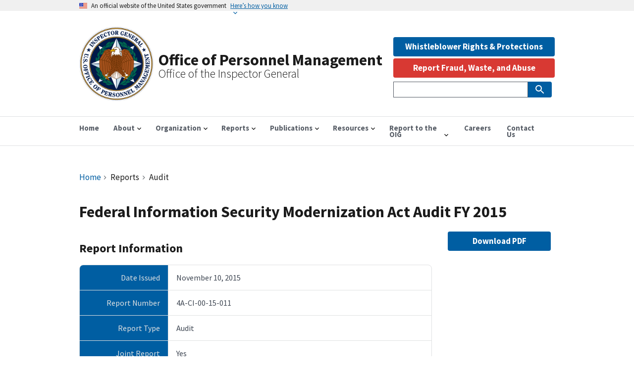

--- FILE ---
content_type: text/html; charset=UTF-8
request_url: https://oig.opm.gov/reports/audit/federal-information-security-modernization-act-audit-fy-2015
body_size: 14102
content:
<!DOCTYPE html><html lang="en" dir="ltr" prefix="content: http://purl.org/rss/1.0/modules/content/ dc: http://purl.org/dc/terms/ foaf: http://xmlns.com/foaf/0.1/ og: http://ogp.me/ns# rdfs: http://www.w3.org/2000/01/rdf-schema# schema: http://schema.org/ sioc: http://rdfs.org/sioc/ns# sioct: http://rdfs.org/sioc/types# skos: http://www.w3.org/2004/02/skos/core# xsd: http://www.w3.org/2001/XMLSchema# "><head><meta charset="utf-8" /><script async src="https://www.googletagmanager.com/gtag/js?id=G-DN6H8N996N"></script><script>window.dataLayer = window.dataLayer || [];function gtag(){dataLayer.push(arguments)};gtag("js", new Date());gtag("set", "developer_id.dMDhkMT", true);gtag("config", "G-DN6H8N996N", {"groups":"default","page_placeholder":"PLACEHOLDER_page_location"});</script><link rel="canonical" href="https://oig.opm.gov/reports/audit/federal-information-security-modernization-act-audit-fy-2015" /><meta property="og:site_name" content="Office of Personnel Management" /><meta property="og:type" content="Report" /><meta property="og:url" content="https://oig.opm.gov/reports/audit/federal-information-security-modernization-act-audit-fy-2015" /><meta property="og:title" content="Federal Information Security Modernization Act Audit FY 2015" /><meta name="twitter:card" content="summary" /><meta name="Generator" content="Drupal 10 (https://www.drupal.org)" /><meta name="MobileOptimized" content="width" /><meta name="HandheldFriendly" content="true" /><meta name="viewport" content="width=device-width, initial-scale=1.0" /><script type="application/ld+json">{"@context": "https://schema.org","@type": "BreadcrumbList","itemListElement": [{"@type": "ListItem","position": 1,"name": "Home","item": "https://oig.opm.gov/"},{"@type": "ListItem","position": 2,"name": "Audit"}]
}</script><link rel="icon" href="/themes/custom/opm/assets/img/favicons/favicon.ico" type="image/vnd.microsoft.icon" /><title>Federal Information Security Modernization Act Audit FY 2015 | Office of Personnel Management</title><link rel="stylesheet" media="all" href="/sites/default/files/css/css_Wg8pnH2XE2UevEdyfO9aFskzgNCcUP8xAAvFtssegpk.css?delta=0&amp;language=en&amp;theme=opm&amp;include=[base64]" /><link rel="stylesheet" media="all" href="//fonts.googleapis.com/icon?family=Material+Icons" /><link rel="stylesheet" media="all" href="/sites/default/files/css/css_T-Zy9r4ES9QuaM6yM2iPKw54a-hupNhptHIop2dQf88.css?delta=2&amp;language=en&amp;theme=opm&amp;include=[base64]" /><link rel="stylesheet" media="all" href="/sites/default/files/css/css_r6UvmTp5m0v333UCMJPhvQ4wEU5rNDp_odUYyC3vjl0.css?delta=3&amp;language=en&amp;theme=opm&amp;include=[base64]" /><script src="/libraries/fontawesome/js/all.min.js?v=6.4.0" defer></script><script src="/libraries/fontawesome/js/v4-shims.min.js?v=6.4.0" defer></script><link rel="apple-touch-icon" sizes="180x180" href="/themes/custom/opm/assets/img/favicons/apple-touch-icon.png"><link rel="icon" type="image/png" sizes="32x32" href="/themes/custom/opm/assets/img/favicons/favicon-32x32.png"><link rel="icon" type="image/png" sizes="16x16" href="/themes/custom/opm/assets/img/favicons/favicon-16x16.png"><link rel="manifest" href="/themes/custom/opm/assets/img/favicons/site.webmanifest"></head><body class="path-node page-node-type-report"> <a href="#main-content" class="visually-hidden focusable skip-link"> Skip to main content </a><div class="dialog-off-canvas-main-canvas" data-off-canvas-main-canvas> <section class="usa-banner" aria-label="Official government website"><div class="usa-accordion"> <header class="usa-banner__header"><div class="usa-banner__inner"><div class="grid-col-auto"> <img class="usa-banner__header-flag" src="/themes/contrib/oig_base/assets/uswds/img/us_flag_small.png" alt="U.S. flag"></div><div class="grid-col-fill tablet:grid-col-auto"><p class="usa-banner__header-text">An official website of the United States government</p><p class="usa-banner__header-action" aria-hidden="true">Here’s how you know</p></div> <button class="usa-accordion__button usa-banner__button" aria-expanded="false" aria-controls="gov-banner"> <span class="usa-banner__button-text">Here’s how you know</span> </button></div> </header><div class="usa-banner__content usa-accordion__content" id="gov-banner"><div class="grid-row grid-gap-lg"><div class="usa-banner__guidance tablet:grid-col-6"> <img class="usa-banner__icon usa-media-block__img" src="/themes/contrib/oig_base/assets/uswds/img/icon-dot-gov.svg" role="img" alt="Dot gov"><div class="usa-media-block__body"><p> <strong> Official websites use .gov </strong> <br/> A <strong>.gov</strong> website belongs to an official government organization in the United States.</p></div></div><div class="usa-banner__guidance tablet:grid-col-6"> <img class="usa-banner__icon usa-media-block__img" src="/themes/contrib/oig_base/assets/uswds/img/icon-https.svg" role="img" alt="Https"><div class="usa-media-block__body"><p> <strong> Secure .gov websites use HTTPS </strong> <br/> A <strong>lock</strong> (<span class="icon-lock"><svg xmlns="http://www.w3.org/2000/svg" width="52" height="64" viewBox="0 0 52 64" class="usa-banner__lock-image" role="img" aria-labelledby="banner-lock-title banner-lock-description"><title id="banner-lock-title">Lock</title><desc id="banner-lock-description">A locked padlock</desc><path fill="#000000" fill-rule="evenodd" d="M26 0c10.493 0 19 8.507 19 19v9h3a4 4 0 0 1 4 4v28a4 4 0 0 1-4 4H4a4 4 0 0 1-4-4V32a4 4 0 0 1 4-4h3v-9C7 8.507 15.507 0 26 0zm0 8c-5.979 0-10.843 4.77-10.996 10.712L15 19v9h22v-9c0-6.075-4.925-11-11-11z"/></svg></span>) or <strong>https://</strong> means you’ve safely connected to the .gov website. Share sensitive information only on official, secure websites.</p></div></div></div></div></div></section><div class="usa-overlay"></div><div class="grid-container"><div class="region region-header-top"><div id="block-shutdownbanner" class="settings-tray-editable block block-oig-base-library block-shutdown-banner" data-drupal-settingstray="editable"></div></div></div><header class="usa-header usa-header--extended" role="banner"><div class="usa-navbar"><div class="region region-header"><div class="usa-logo" id="logo"><div class="brand-logo"> <a class="logo-img" href="/" accesskey="1" title="Home" aria-label="Home"> <img src="/themes/custom/opm/assets/img/logo/logo.png" alt="Home" /> </a></div><div id="brand-text"> <em class="usa-logo__text"> <a href="/" accesskey="1" title="Home" aria-label="Home"> Office of Personnel Management </a> </em> <em class="usa-logo__text slogan_text">Office of the Inspector General</em></div></div></div> <button class="usa-menu-btn">Menu</button></div> <nav aria-label="Primary navigation" class="usa-nav" role="navigation"> <button class="usa-nav__close"> <img src="/themes/contrib/oig_base/assets/uswds/img/close.svg" alt="close"/> </button><div class="usa-nav__inner"><div class="region region-primary-menu"><ul class="usa-nav__primary usa-accordion"><li class="usa-nav__primary-item"> <a href="/" class="usa-nav__link" > <span>Home</span> </a></li><li class="usa-nav__primary-item"> <button class="usa-accordion__button usa-nav__link " aria-expanded="false" aria-controls="basic-nav-section-2"> <span>About</span> </button><ul id="basic-nav-section-2" class="usa-nav__submenu" hidden=""><li class="usa-nav__submenu-item"> <a href="/about/office"> <span>About OIG</span> </a></li><li class="usa-nav__submenu-item"> <a href="/about/leadership"> <span>Leadership</span> </a></li></ul></li><li class="usa-nav__primary-item"> <button class="usa-accordion__button usa-nav__link " aria-expanded="false" aria-controls="basic-nav-section-3"> <span>Organization</span> </button><ul id="basic-nav-section-3" class="usa-nav__submenu" hidden=""><li class="usa-nav__submenu-item"> <a href="/organization/office-audits"> <span>Office of Audits</span> </a></li><li class="usa-nav__submenu-item"> <a href="/organization/office-evaluations"> <span>Office of Evaluations</span> </a></li><li class="usa-nav__submenu-item"> <a href="/organization/office-investigations"> <span>Office of Investigations</span> </a></li><li class="usa-nav__submenu-item"> <a href="/organization/office-management"> <span>Office of Management</span> </a></li><li class="usa-nav__submenu-item"> <a href="/organization/office-legal-legislative-affairs"> <span>Office of Legal &amp; Legislative Affairs</span> </a></li><li class="usa-nav__submenu-item"> <a href="/organization/fehbp-administrative-sanctions"> <span>FEHBP Administrative Sanctions</span> </a></li></ul></li><li class="usa-nav__primary-item"> <button class="usa-accordion__button usa-nav__link " aria-expanded="false" aria-controls="basic-nav-section-4"> <span>Reports</span> </button><ul id="basic-nav-section-4" class="usa-nav__submenu" hidden=""><li class="usa-nav__submenu-item"> <a href="/reports/all"> <span>All Reports</span> </a></li><li class="usa-nav__submenu-item"> <a href="/reports/list/audit"> <span>Audit Reports</span> </a></li><li class="usa-nav__submenu-item"> <a href="/reports/list/inspection-evaluation"> <span>Evaluation Reports</span> </a></li><li class="usa-nav__submenu-item"> <a href="/reports/semiannual-report"> <span>Semiannual Reports to Congress</span> </a></li><li class="usa-nav__submenu-item"> <a href="/reports/list/top-management-challenges"> <span>Top Management Challenges</span> </a></li><li class="usa-nav__submenu-item"> <a href="/pandemic"> <span>Response to COVID-19</span> </a></li><li class="usa-nav__submenu-item"> <a href="/reports/list/other/management-advisory"> <span>Management Advisory</span> </a></li><li class="usa-nav__submenu-item"> <a href="/reports/list/other/open-recommendations"> <span>Open Recommendations</span> </a></li><li class="usa-nav__submenu-item"> <a href="/open-recs-dashboard"> <span>Open Recommendations Dashboard</span> </a></li><li class="usa-nav__submenu-item"> <a href="/reports/list/other/peer-review"> <span>Peer Review</span> </a></li><li class="usa-nav__submenu-item"> <a href="/reports/list/other/special-reports-and-reviews"> <span>Special Reports and Reviews</span> </a></li></ul></li><li class="usa-nav__primary-item"> <button class="usa-accordion__button usa-nav__link " aria-expanded="false" aria-controls="basic-nav-section-5"> <span>Publications</span> </button><ul id="basic-nav-section-5" class="usa-nav__submenu" hidden=""><li class="usa-nav__submenu-item"> <a href="/publications/doj-press-releases"> <span>DOJ Press Releases</span> </a></li><li class="usa-nav__submenu-item"> <a href="/reports/list/other/investigative-quarterly-summary"> <span>Investigative Quarterly Summaries</span> </a></li><li class="usa-nav__submenu-item"> <a href="/publications/oversight-plans"> <span>Oversight Plans</span> </a></li><li class="usa-nav__submenu-item"> <a href="/publications/strategicplan"> <span>Strategic Plan</span> </a></li></ul></li><li class="usa-nav__primary-item"> <button class="usa-accordion__button usa-nav__link " aria-expanded="false" aria-controls="basic-nav-section-6"> <span>Resources</span> </button><ul id="basic-nav-section-6" class="usa-nav__submenu" hidden=""><li class="usa-nav__submenu-item"> <a href="/resources/fraud-alerts"> <span>Fraud Alerts</span> </a></li><li class="usa-nav__submenu-item"> <a href="/reports/list/other/payroll-office-agreed-upon-procedures"> <span>Payroll Office Agreed Upon Procedures</span> </a></li></ul></li><li class="usa-nav__primary-item"> <button class="usa-accordion__button usa-nav__link " aria-expanded="false" aria-controls="basic-nav-section-7"> <span>Report to the OIG</span> </button><ul id="basic-nav-section-7" class="usa-nav__submenu" hidden=""><li class="usa-nav__submenu-item"> <a href="/accessibility-statement"> <span>Accessibility Statement</span> </a></li><li class="usa-nav__submenu-item"> <a href="/contact/hotline"> <span>Hotline to Report Fraud, Waste, or Abuse</span> </a></li><li class="usa-nav__submenu-item"> <a href="/report-oig/whistleblower-rights-protections"> <span>Whistleblower Rights &amp; Protections</span> </a></li></ul></li><li class="usa-nav__primary-item"> <a href="/careers" class="usa-nav__link" > <span>Careers</span> </a></li><li class="usa-nav__primary-item"> <a href="/contact/contact-us" class="usa-nav__link" > <span>Contact Us</span> </a></li></ul></div><div class="usa-nav__secondary"><div class="region region-secondary-menu"><div id="block-whistleblowerbutton" class="settings-tray-editable block block-block-content block-block-contenta5e30788-0eb2-4fe1-9720-f0fe08db9ebd" data-drupal-settingstray="editable"><div class="field field--name-field-content field--type-entity-reference-revisions field--label-hidden field__items"><div class="field__item"><div class="paragraph paragraph--type--uswds-text paragraph--view-mode--default"><div class="grid-col-fill"><div class="usa-prose clearfix text-formatted field field--name-field-uswds-body field--type-text-long field--label-hidden field__item"><a href="/resources/whistleblower-rights-protections"><button class="usa-button width-full margin-bottom-05">Whistleblower Rights & Protections</button></a></div></div></div></div></div></div><div id="block-opm-reportabusebutton-2" class="settings-tray-editable block block-oig-base-library block-report-abuse-button" data-drupal-settingstray="editable"><div class="clear-both hotline-button"> <button class="usa-button usa-button--alert" id="report-abuse-button" onclick="window.location.href = '/contact/hotline';">Report Fraud, Waste, and Abuse</button></div></div><div class="views-exposed-form usa-form settings-tray-editable block block-views block-views-exposed-filter-blocksearch-page-search" data-drupal-selector="views-exposed-form-search-page-search" id="block-opm-exposedformsearchpage-search" data-drupal-settingstray="editable"><form action="/search" method="get" id="views-exposed-form-search-page-search" accept-charset="UTF-8" class="usa-search usa-search--small" role="search" aria-label="Sitewide search"><div class="form--inline clearfix"><div class="usa-form-group js-form-item form-item js-form-type-textfield form-item-search js-form-item-search"> <label class="usa-sr-only usa-label" for="edit-search">Search Sitewide </label> <input name="search" data-drupal-selector="edit-search" type="text" id="edit-search" value="" size="60" maxlength="128" class="form-text usa-input" /></div><div id="search-actions" data-drupal-selector="edit-actions" class="form-actions js-form-wrapper form-wrapper"> <button aria-label="Submit Search" class="usa-button search-box__button button js-form-submit form-submit" data-twig-suggestion="search_results_submit" data-drupal-selector="edit-submit-search" type="submit" id="edit-submit-search" name="" value="search-icon"> <img src="/themes/contrib/oig_base/assets/uswds/img/usa-icons-bg/search--white.svg" class="usa-search__submit-icon" alt="Search"> </button></div></div></form></div></div></div></div> </nav> </header> <main class="usa-section" id="main-content"><div class="grid-container"><div class="grid-row grid-gap"><div class="grid-col-12"><div class="region region-breadcrumb"><div id="block-opm-breadcrumbs" class="settings-tray-editable block block-system block-system-breadcrumb-block" data-drupal-settingstray="editable"><h3 id="system-breadcrumb" class="visually-hidden">Breadcrumb</h3><nav class="usa-breadcrumb" aria-label="Breadcrumbs,,"><ol class="usa-breadcrumb__list"><li class="usa-breadcrumb__list-item"> <a href="/" class="usa-breadcrumb__link">Home</a></li><li class="usa-breadcrumb__list-item"> Reports</li><li class="usa-breadcrumb__list-item"> Audit</li></ol></nav></div></div><div class="region region-highlighted"><div data-drupal-messages-fallback class="hidden"></div><div id="block-opm-page-title" class="block block-core block-page-title-block"><h1 class="uswds-page-title page-title"><div class="field field--name-title field--type-string field--label-hidden field__item">Federal Information Security Modernization Act Audit FY 2015</div></h1></div></div></div></div><div class="grid-row grid-gap"><div class="region-content tablet:grid-col-9"><div class="region region-content"><div id="block-opm-content" class="block block-system block-system-main-block"><h2>Report Information</h2><article about="/reports/audit/federal-information-security-modernization-act-audit-fy-2015"><div><div class="report-field-container grid-container"><div class="grid-row"><div class="field__label mobile-lg:grid-col-3 report-field-label">Date Issued</div><div class="mobile-lg:grid-col-9 report-field-item"><div class="field__item"><time datetime="2015-11-10T05:00:00Z" class="datetime">November 10, 2015</time></div></div></div><div class="grid-row"><div class="field__label mobile-lg:grid-col-3 report-field-label">Report Number</div><div class="mobile-lg:grid-col-9 report-field-item"><div class="field__item">4A-CI-00-15-011</div></div></div><div class="grid-row"><div class="field__label mobile-lg:grid-col-3 report-field-label">Report Type</div><div class="mobile-lg:grid-col-9 report-field-item"><div class="field__item">Audit</div></div></div><div class="grid-row"><div class="field__label mobile-lg:grid-col-3 report-field-label">Joint Report</div><div class="mobile-lg:grid-col-9 report-field-item"><div class="field__item">Yes</div></div></div><div class="grid-row"><div class="field__label mobile-lg:grid-col-3 report-field-label">Participating OIG</div><div class="mobile-lg:grid-col-9 report-field-item"><div class="field__items"><div class="field__item">Office of Personnel Management OIG</div></div></div></div></div><div class="report-action margin-top-2em"> <a href="https://www.oversight.gov/reports/audit/federal-information-security-modernization-act-audit-fy-2015" target="_blank" rel="noopener">View report on Oversight.gov</a></div></div></article><div class="recommendations_block margin-top-4"><h2 class="font-heading-lg">Recommendations</h2></div></div></div></div> <aside class="tablet:grid-col-3"><div class="region region-sidebar-second"><div class="views-element-container settings-tray-editable block block-views block-views-blockoversight-file-download-button-block-url" id="block-views-block-oversight-file-download-button-block-url" data-drupal-settingstray="editable"><div><div class="view view-oversight-file-download-button view-id-oversight_file_download_button view-display-id-block_url js-view-dom-id-bbb46041271d84d08219a1270e2b4d809b8a5ea8876dc7aaaf2ffb9c1f8ad295"><div class="view-content grid-row grid-gap"><div class="width-full views-row"><div class="views-field views-field-field-link"><div class="field-content"><div class="report-action margin-bottom-2em"> <a class="usa-button display-block" href="https://www.oversight.gov/sites/default/files/documents/reports/2017-09/federal-information-security-modernization-act-audit-fy-2015-final-audit-report-4a-ci-00-15-011.pdf" target="_blank" rel="noopener">Download PDF</a></div></div></div></div></div></div></div></div></div> </aside></div></div></main><footer class="usa-footer usa-footer--big" role="contentinfo"><div class="usa-footer__primary-section big-foot"><div class="grid-container"><div class="grid-row grid-gap"><div class="tablet:grid-col-12"> <nav class="usa-footer__nav" aria-label="Footer navigation"><div class="region region-footer-menu"><div class="grid-row grid-gap"><div class="mobile-lg:grid-col-6 desktop:grid-col-3"> <section class="usa-footer__primary-content usa-footer__primary-content--collapsible"><h4 class="usa-footer__primary-link">About</h4><ul class="usa-list usa-list--unstyled"><li class="usa-footer__secondary-link"> <a href="/about/office" title="About the OPM OIG" data-drupal-link-system-path="node/15">About the Office</a></li><li class="usa-footer__secondary-link"> <a href="/about/leadership" title="Leadership" data-drupal-link-system-path="node/4">Leadership</a></li></ul> </section></div><div class="mobile-lg:grid-col-6 desktop:grid-col-3"> <section class="usa-footer__primary-content usa-footer__primary-content--collapsible"><h4 class="usa-footer__primary-link">Organization</h4><ul class="usa-list usa-list--unstyled"><li class="usa-footer__secondary-link"> <a href="/organization/office-audits" title="Office of Audits" data-drupal-link-system-path="node/24">Office of Audits</a></li><li class="usa-footer__secondary-link"> <a href="/organization/office-evaluations" title="Office of Evaluations" data-drupal-link-system-path="node/25">Office of Evaluations</a></li><li class="usa-footer__secondary-link"> <a href="/organization/office-investigations" title="Office of Investigations" data-drupal-link-system-path="node/28">Office of Investigations</a></li><li class="usa-footer__secondary-link"> <a href="/organization/office-management" title="Office of Management" data-drupal-link-system-path="node/29">Office of Management</a></li><li class="usa-footer__secondary-link"> <a href="/organization/office-legal-legislative-affairs" title="Office of Legal &amp; Legislative Affairs" data-drupal-link-system-path="node/30">Office of Legal &amp; Legislative Affairs</a></li></ul> </section></div><div class="mobile-lg:grid-col-6 desktop:grid-col-3"> <section class="usa-footer__primary-content usa-footer__primary-content--collapsible"><h4 class="usa-footer__primary-link">Reports &amp; Publications</h4><ul class="usa-list usa-list--unstyled"><li class="usa-footer__secondary-link"> <a href="/reports/all" title="All OIG reports" data-drupal-link-system-path="node/1014">All Reports</a></li><li class="usa-footer__secondary-link"> <a href="/publications/publications" title="Publications" data-drupal-link-system-path="node/6">Publications</a></li><li class="usa-footer__secondary-link"> <a href="/publications/doj-press-releases" title="DOJ Press Releases" data-drupal-link-system-path="node/495">DOJ Press Releases</a></li><li class="usa-footer__secondary-link"> <a href="/publications/response-covid-19" title="Our response to Covid 19">Response to Covid-19</a></li></ul> </section></div><div class="mobile-lg:grid-col-6 desktop:grid-col-3"> <section class="usa-footer__primary-content usa-footer__primary-content--collapsible"><h4 class="usa-footer__primary-link">Resources</h4><ul class="usa-list usa-list--unstyled"><li class="usa-footer__secondary-link"> <a href="/organization/fehbp-administrative-sanctions" title="FEHPB Administrative Sanctions" data-drupal-link-system-path="node/31">FEHBP Administrative Sanctions</a></li><li class="usa-footer__secondary-link"> <a href="https://www.ignet.gov" title="Council of Inspectors General on Integrity and Efficiency">IGNET.gov</a></li><li class="usa-footer__secondary-link"> <a href="/policy/whistleblower-rights-protections" title="Whistleblower Rights &amp; Protections">Whistleblower Rights &amp; Protections</a></li></ul> </section></div></div></div> </nav></div></div></div></div><div class="usa-footer__secondary-section"><div class="grid-container"><div class="grid-row grid-gap"><div class="usa-footer__logo grid-row mobile-lg:grid-col-7 mobile-lg:grid-gap-2"><div class="mobile-lg:grid-col-3"> <img class="usa-footer__logo-img" src="/themes/custom/opm/assets/img/logo/logo.png" alt="Office of Personnel Management&lt;br&gt;Office of the Inspector General logo"></div><div class="mobile-lg:grid-col-9"><p class="usa-footer__logo-heading">Office of Personnel Management<br>Office of the Inspector General</p></div></div><div class="usa-footer__contact-links mobile-lg:grid-col-5"><h3 class="usa-footer__contact-heading">1900 E Street NW, Room 6400<br>Washington D.C. 20415-1100</h3> <address class="usa-footer__address"><div class="usa-footer__contact-info grid-row grid-gap"><div class="grid-col-auto"> <a href="tel:202-606-1200">202-606-1200</a></div></div> </address></div></div><div class="grid-row grid-gap"><div class="mobile-lg:grid-col-12"><div class="region region-footer-secondary"> <nav role="navigation" aria-labelledby="block-opm-secondaryfooter-menu" id="block-opm-secondaryfooter" class="settings-tray-editable block block-menu navigation menu--secondary-footer" data-drupal-settingstray="editable"><h2 class="visually-hidden" id="block-opm-secondaryfooter-menu">Secondary Footer Menu</h2><ul class="menu"><li class="menu-item"> <a href="/privacy" title="Privacy Policy" data-drupal-link-system-path="node/1032">Privacy Policy</a></li><li class="menu-item"> <a href="/sitemap.xml" title="Sitemap" data-drupal-link-system-path="sitemap.xml">Sitemap</a></li></ul> </nav></div></div></div></div></div> </footer></div><script type="application/json" data-drupal-selector="drupal-settings-json">{"path":{"baseUrl":"\/","pathPrefix":"","currentPath":"node\/68949","currentPathIsAdmin":false,"isFront":false,"currentLanguage":"en"},"pluralDelimiter":"\u0003","suppressDeprecationErrors":true,"back_to_top":{"back_to_top_button_trigger":100,"back_to_top_speed":1200,"back_to_top_prevent_on_mobile":false,"back_to_top_prevent_in_admin":false,"back_to_top_button_type":"image","back_to_top_button_text":"Back to top"},"external_link_popup":{"whitelist":"gov\r\ntwitter.com\r\nlinkedin.com\r\nyoutube.com\r\ninstagram.com","width":"85%","popups":[{"id":"default","name":"Default","status":true,"weight":10,"close":true,"title":"You Are Now Leaving This Site","body":"\u003Cp\u003EYou are about to proceed to a Non-Government Site.\u003C\/p\u003E\n\u003Cp\u003EWe do not endorse the organization or views represented by this site and take no responsibility for, and exercise no control over, the accuracy, accessibility, copyright or trademark compliance or legality of the material contained on this site.\u003C\/p\u003E\n\u003Cp\u003EClick OK to proceed or Cancel to stay on this page.\u003C\/p\u003E\n","labelyes":"OK","labelno":"Cancel","domains":"aaa\r\naarp\r\nabarth\r\nabb\r\nabbott\r\nabbvie\r\nabc\r\nable\r\nabogado\r\nabudhabi\r\nac\r\nacademy\r\naccenture\r\naccountant\r\naccountants\r\naco\r\nactive\r\nactor\r\nad\r\nadac\r\nads\r\nadult\r\nae\r\naeg\r\naero\r\naetna\r\naf\r\nafamilycompany\r\nafl\r\nafrica\r\nag\r\nagakhan\r\nagency\r\nai\r\naig\r\naigo\r\nairbus\r\nairforce\r\nairtel\r\nakdn\r\nal\r\nalfaromeo\r\nalibaba\r\nalipay\r\nallfinanz\r\nallstate\r\nally\r\nalsace\r\nalstom\r\nam\r\namazon\r\namericanexpress\r\namericanfamily\r\namex\r\namfam\r\namica\r\namsterdam\r\nan\r\nanalytics\r\nandroid\r\nanquan\r\nanz\r\nao\r\naol\r\napartments\r\napp\r\napple\r\naq\r\naquarelle\r\nar\r\narab\r\naramco\r\narchi\r\narmy\r\narpa\r\nart\r\narte\r\nas\r\nasda\r\nasia\r\nassociates\r\nat\r\nathleta\r\nattorney\r\nau\r\nauction\r\naudi\r\naudible\r\naudio\r\nauspost\r\nauthor\r\nauto\r\nautos\r\navianca\r\naw\r\naws\r\nax\r\naxa\r\naz\r\nazure\r\nba\r\nbaby\r\nbaidu\r\nbanamex\r\nbananarepublic\r\nband\r\nbank\r\nbar\r\nbarcelona\r\nbarclaycard\r\nbarclays\r\nbarefoot\r\nbargains\r\nbaseball\r\nbasketball\r\nbauhaus\r\nbayern\r\nbb\r\nbbc\r\nbbt\r\nbbva\r\nbcg\r\nbcn\r\nbd\r\nbe\r\nbeats\r\nbeauty\r\nbeer\r\nbentley\r\nberlin\r\nbest\r\nbestbuy\r\nbet\r\nbf\r\nbg\r\nbh\r\nbharti\r\nbi\r\nbible\r\nbid\r\nbike\r\nbing\r\nbingo\r\nbio\r\nbiz\r\nbj\r\nbl\r\nblack\r\nblackfriday\r\nblanco\r\nblockbuster\r\nblog\r\nbloomberg\r\nblue\r\nbm\r\nbms\r\nbmw\r\nbn\r\nbnl\r\nbnpparibas\r\nbo\r\nboats\r\nboehringer\r\nbofa\r\nbom\r\nbond\r\nboo\r\nbook\r\nbooking\r\nboots\r\nbosch\r\nbostik\r\nboston\r\nbot\r\nboutique\r\nbox\r\nbq\r\nbr\r\nbradesco\r\nbridgestone\r\nbroadway\r\nbroker\r\nbrother\r\nbrussels\r\nbs\r\nbt\r\nbudapest\r\nbugatti\r\nbuild\r\nbuilders\r\nbusiness\r\nbuy\r\nbuzz\r\nbv\r\nbw\r\nby\r\nbz\r\nbzh\r\nca\r\ncab\r\ncafe\r\ncal\r\ncall\r\ncalvinklein\r\ncam\r\ncamera\r\ncamp\r\ncancerresearch\r\ncanon\r\ncapetown\r\ncapital\r\ncapitalone\r\ncar\r\ncaravan\r\ncards\r\ncare\r\ncareer\r\ncareers\r\ncars\r\ncartier\r\ncasa\r\ncase\r\ncaseih\r\ncash\r\ncasino\r\ncat\r\ncatering\r\ncatholic\r\ncba\r\ncbn\r\ncbre\r\ncbs\r\ncc\r\ncd\r\nceb\r\ncenter\r\nceo\r\ncern\r\ncf\r\ncfa\r\ncfd\r\ncg\r\nch\r\nchanel\r\nchannel\r\ncharity\r\nchase\r\nchat\r\ncheap\r\nchintai\r\nchloe\r\nchristmas\r\nchrome\r\nchrysler\r\nchurch\r\nci\r\ncipriani\r\ncircle\r\ncisco\r\ncitadel\r\nciti\r\ncitic\r\ncity\r\ncityeats\r\nck\r\ncl\r\nclaims\r\ncleaning\r\nclick\r\nclinic\r\nclinique\r\nclothing\r\ncloud\r\nclub\r\nclubmed\r\ncm\r\ncn\r\nco\r\ncoach\r\ncodes\r\ncoffee\r\ncollege\r\ncologne\r\ncom\r\ncomcast\r\ncommbank\r\ncommunity\r\ncompany\r\ncompare\r\ncomputer\r\ncomsec\r\ncondos\r\nconstruction\r\nconsulting\r\ncontact\r\ncontractors\r\ncooking\r\ncookingchannel\r\ncool\r\ncoop\r\ncorsica\r\ncountry\r\ncoupon\r\ncoupons\r\ncourses\r\ncpa\r\ncr\r\ncredit\r\ncreditcard\r\ncreditunion\r\ncricket\r\ncrown\r\ncrs\r\ncruise\r\ncruises\r\ncsc\r\ncu\r\ncuisinella\r\ncv\r\ncw\r\ncx\r\ncy\r\ncymru\r\ncyou\r\ncz\r\ndabur\r\ndad\r\ndance\r\ndata\r\ndate\r\ndating\r\ndatsun\r\nday\r\ndclk\r\ndds\r\nde\r\ndeal\r\ndealer\r\ndeals\r\ndegree\r\ndelivery\r\ndell\r\ndeloitte\r\ndelta\r\ndemocrat\r\ndental\r\ndentist\r\ndesi\r\ndesign\r\ndev\r\ndhl\r\ndiamonds\r\ndiet\r\ndigital\r\ndirect\r\ndirectory\r\ndiscount\r\ndiscover\r\ndish\r\ndiy\r\ndj\r\ndk\r\ndm\r\ndnp\r\ndo\r\ndocs\r\ndoctor\r\ndodge\r\ndog\r\ndoha\r\ndomains\r\ndoosan\r\ndot\r\ndownload\r\ndrive\r\ndtv\r\ndubai\r\nduck\r\ndunlop\r\nduns\r\ndupont\r\ndurban\r\ndvag\r\ndvr\r\ndz\r\nearth\r\neat\r\nec\r\neco\r\nedeka\r\nedu\r\neducation\r\nee\r\neg\r\neh\r\nemail\r\nemerck\r\nenergy\r\nengineer\r\nengineering\r\nenterprises\r\nepost\r\nepson\r\nequipment\r\ner\r\nericsson\r\nerni\r\nes\r\nesq\r\nestate\r\nesurance\r\net\r\netisalat\r\neu\r\neurovision\r\neus\r\nevents\r\neverbank\r\nexchange\r\nexpert\r\nexposed\r\nexpress\r\nextraspace\r\nfage\r\nfail\r\nfairwinds\r\nfaith\r\nfamily\r\nfan\r\nfans\r\nfarm\r\nfarmers\r\nfashion\r\nfast\r\nfedex\r\nfeedback\r\nferrari\r\nferrero\r\nfi\r\nfiat\r\nfidelity\r\nfido\r\nfilm\r\nfinal\r\nfinance\r\nfinancial\r\nfire\r\nfirestone\r\nfirmdale\r\nfish\r\nfishing\r\nfit\r\nfitness\r\nfj\r\nfk\r\nflickr\r\nflights\r\nflir\r\nflorist\r\nflowers\r\nflsmidth\r\nfly\r\nfm\r\nfo\r\nfoo\r\nfood\r\nfoodnetwork\r\nfootball\r\nford\r\nforex\r\nforsale\r\nforum\r\nfoundation\r\nfox\r\nfr\r\nfree\r\nfresenius\r\nfrl\r\nfrogans\r\nfrontdoor\r\nfrontier\r\nftr\r\nfujitsu\r\nfujixerox\r\nfun\r\nfund\r\nfurniture\r\nfutbol\r\nfyi\r\nga\r\ngal\r\ngallery\r\ngallo\r\ngallup\r\ngame\r\ngames\r\ngap\r\ngarden\r\ngay\r\ngb\r\ngbiz\r\ngd\r\ngdn\r\nge\r\ngea\r\ngent\r\ngenting\r\ngeorge\r\ngf\r\ngg\r\nggee\r\ngh\r\ngi\r\ngift\r\ngifts\r\ngives\r\ngiving\r\ngl\r\nglade\r\nglass\r\ngle\r\nglobal\r\nglobo\r\ngm\r\ngmail\r\ngmbh\r\ngmo\r\ngmx\r\ngn\r\ngodaddy\r\ngold\r\ngoldpoint\r\ngolf\r\ngoo\r\ngoodhands\r\ngoodyear\r\ngoog\r\ngoogle\r\ngop\r\ngot\r\ngp\r\ngq\r\ngr\r\ngrainger\r\ngraphics\r\ngratis\r\ngreen\r\ngripe\r\ngrocery\r\ngroup\r\ngs\r\ngt\r\ngu\r\nguardian\r\ngucci\r\nguge\r\nguide\r\nguitars\r\nguru\r\ngw\r\ngy\r\nhair\r\nhamburg\r\nhangout\r\nhaus\r\nhbo\r\nhdfc\r\nhdfcbank\r\nhealth\r\nhealthcare\r\nhelp\r\nhelsinki\r\nhere\r\nhermes\r\nhgtv\r\nhiphop\r\nhisamitsu\r\nhitachi\r\nhiv\r\nhk\r\nhkt\r\nhm\r\nhn\r\nhockey\r\nholdings\r\nholiday\r\nhomedepot\r\nhomegoods\r\nhomes\r\nhomesense\r\nhonda\r\nhoneywell\r\nhorse\r\nhospital\r\nhost\r\nhosting\r\nhot\r\nhoteles\r\nhotels\r\nhotmail\r\nhouse\r\nhow\r\nhr\r\nhsbc\r\nht\r\nhtc\r\nhu\r\nhughes\r\nhyatt\r\nhyundai\r\nibm\r\nicbc\r\nice\r\nicu\r\nid\r\nie\r\nieee\r\nifm\r\niinet\r\nikano\r\nil\r\nim\r\nimamat\r\nimdb\r\nimmo\r\nimmobilien\r\nin\r\ninc\r\nindustries\r\ninfiniti\r\ninfo\r\ning\r\nink\r\ninstitute\r\ninsurance\r\ninsure\r\nint\r\nintel\r\ninternational\r\nintuit\r\ninvestments\r\nio\r\nipiranga\r\niq\r\nir\r\nirish\r\nis\r\niselect\r\nismaili\r\nist\r\nistanbul\r\nit\r\nitau\r\nitv\r\niveco\r\niwc\r\njaguar\r\njava\r\njcb\r\njcp\r\nje\r\njeep\r\njetzt\r\njewelry\r\njio\r\njlc\r\njll\r\njm\r\njmp\r\njnj\r\njo\r\njobs\r\njoburg\r\njot\r\njoy\r\njp\r\njpmorgan\r\njprs\r\njuegos\r\njuniper\r\nkaufen\r\nkddi\r\nke\r\nkerryhotels\r\nkerrylogistics\r\nkerryproperties\r\nkfh\r\nkg\r\nkh\r\nki\r\nkia\r\nkids\r\nkim\r\nkinder\r\nkindle\r\nkitchen\r\nkiwi\r\nkm\r\nkn\r\nkoeln\r\nkomatsu\r\nkosher\r\nkp\r\nkpmg\r\nkpn\r\nkr\r\nkrd\r\nkred\r\nkuokgroup\r\nkw\r\nky\r\nkyoto\r\nkz\r\nla\r\nlacaixa\r\nladbrokes\r\nlamborghini\r\nlamer\r\nlancaster\r\nlancia\r\nlancome\r\nland\r\nlandrover\r\nlanxess\r\nlasalle\r\nlat\r\nlatino\r\nlatrobe\r\nlaw\r\nlawyer\r\nlb\r\nlc\r\nlds\r\nlease\r\nleclerc\r\nlefrak\r\nlegal\r\nlego\r\nlexus\r\nlgbt\r\nli\r\nliaison\r\nlidl\r\nlife\r\nlifeinsurance\r\nlifestyle\r\nlighting\r\nlike\r\nlilly\r\nlimited\r\nlimo\r\nlincoln\r\nlinde\r\nlink\r\nlipsy\r\nlive\r\nliving\r\nlixil\r\nlk\r\nllc\r\nllp\r\nloan\r\nloans\r\nlocker\r\nlocus\r\nloft\r\nlol\r\nlondon\r\nlotte\r\nlotto\r\nlove\r\nlpl\r\nlplfinancial\r\nlr\r\nls\r\nlt\r\nltd\r\nltda\r\nlu\r\nlundbeck\r\nlupin\r\nluxe\r\nluxury\r\nlv\r\nly\r\nma\r\nmacys\r\nmadrid\r\nmaif\r\nmaison\r\nmakeup\r\nman\r\nmanagement\r\nmango\r\nmap\r\nmarket\r\nmarketing\r\nmarkets\r\nmarriott\r\nmarshalls\r\nmaserati\r\nmattel\r\nmba\r\nmc\r\nmcd\r\nmcdonalds\r\nmckinsey\r\nmd\r\nme\r\nmed\r\nmedia\r\nmeet\r\nmelbourne\r\nmeme\r\nmemorial\r\nmen\r\nmenu\r\nmeo\r\nmerckmsd\r\nmetlife\r\nmf\r\nmg\r\nmh\r\nmiami\r\nmicrosoft\r\nmil\r\nmini\r\nmint\r\nmit\r\nmitsubishi\r\nmk\r\nml\r\nmlb\r\nmls\r\nmm\r\nmma\r\nmn\r\nmo\r\nmobi\r\nmobile\r\nmobily\r\nmoda\r\nmoe\r\nmoi\r\nmom\r\nmonash\r\nmoney\r\nmonster\r\nmontblanc\r\nmopar\r\nmormon\r\nmortgage\r\nmoscow\r\nmoto\r\nmotorcycles\r\nmov\r\nmovie\r\nmovistar\r\nmp\r\nmq\r\nmr\r\nms\r\nmsd\r\nmt\r\nmtn\r\nmtpc\r\nmtr\r\nmu\r\nmuseum\r\nmusic\r\nmutual\r\nmutuelle\r\nmv\r\nmw\r\nmx\r\nmy\r\nmz\r\nna\r\nnab\r\nnadex\r\nnagoya\r\nname\r\nnationwide\r\nnatura\r\nnavy\r\nnba\r\nnc\r\nne\r\nnec\r\nnet\r\nnetbank\r\nnetflix\r\nnetwork\r\nneustar\r\nnew\r\nnewholland\r\nnews\r\nnext\r\nnextdirect\r\nnexus\r\nnf\r\nnfl\r\nng\r\nngo\r\nnhk\r\nni\r\nnico\r\nnike\r\nnikon\r\nninja\r\nnissan\r\nnissay\r\nnl\r\nno\r\nnokia\r\nnorthwesternmutual\r\nnorton\r\nnow\r\nnowruz\r\nnowtv\r\nnp\r\nnr\r\nnra\r\nnrw\r\nntt\r\nnu\r\nnyc\r\nnz\r\nobi\r\nobserver\r\noff\r\noffice\r\nokinawa\r\nolayan\r\nolayangroup\r\noldnavy\r\nollo\r\nom\r\nomega\r\none\r\nong\r\nonl\r\nonline\r\nonyourside\r\nooo\r\nopen\r\noracle\r\norange\r\norg\r\norganic\r\norientexpress\r\norigins\r\nosaka\r\notsuka\r\nott\r\novh\r\npa\r\npage\r\npamperedchef\r\npanasonic\r\npanerai\r\nparis\r\npars\r\npartners\r\nparts\r\nparty\r\npassagens\r\npay\r\npccw\r\npe\r\npet\r\npf\r\npfizer\r\npg\r\nph\r\npharmacy\r\nphd\r\nphilips\r\nphone\r\nphoto\r\nphotography\r\nphotos\r\nphysio\r\npiaget\r\npics\r\npictet\r\npictures\r\npid\r\npin\r\nping\r\npink\r\npioneer\r\npizza\r\npk\r\npl\r\nplace\r\nplay\r\nplaystation\r\nplumbing\r\nplus\r\npm\r\npn\r\npnc\r\npohl\r\npoker\r\npolitie\r\nporn\r\npost\r\npr\r\npramerica\r\npraxi\r\npress\r\nprime\r\npro\r\nprod\r\nproductions\r\nprof\r\nprogressive\r\npromo\r\nproperties\r\nproperty\r\nprotection\r\npru\r\nprudential\r\nps\r\npt\r\npub\r\npw\r\npwc\r\npy\r\nqa\r\nqpon\r\nquebec\r\nquest\r\nqvc\r\nracing\r\nradio\r\nraid\r\nre\r\nread\r\nrealestate\r\nrealtor\r\nrealty\r\nrecipes\r\nred\r\nredstone\r\nredumbrella\r\nrehab\r\nreise\r\nreisen\r\nreit\r\nreliance\r\nren\r\nrent\r\nrentals\r\nrepair\r\nreport\r\nrepublican\r\nrest\r\nrestaurant\r\nreview\r\nreviews\r\nrexroth\r\nrich\r\nrichardli\r\nricoh\r\nrightathome\r\nril\r\nrio\r\nrip\r\nrmit\r\nro\r\nrocher\r\nrocks\r\nrodeo\r\nrogers\r\nroom\r\nrs\r\nrsvp\r\nru\r\nrugby\r\nruhr\r\nrun\r\nrw\r\nrwe\r\nryukyu\r\nsa\r\nsaarland\r\nsafe\r\nsafety\r\nsakura\r\nsale\r\nsalon\r\nsamsclub\r\nsamsung\r\nsandvik\r\nsandvikcoromant\r\nsanofi\r\nsap\r\nsapo\r\nsarl\r\nsas\r\nsave\r\nsaxo\r\nsb\r\nsbi\r\nsbs\r\nsc\r\nsca\r\nscb\r\nschaeffler\r\nschmidt\r\nscholarships\r\nschool\r\nschule\r\nschwarz\r\nscience\r\nscjohnson\r\nscor\r\nscot\r\nsd\r\nse\r\nsearch\r\nseat\r\nsecure\r\nsecurity\r\nseek\r\nselect\r\nsener\r\nservices\r\nses\r\nseven\r\nsew\r\nsex\r\nsexy\r\nsfr\r\nsg\r\nsh\r\nshangrila\r\nsharp\r\nshaw\r\nshell\r\nshia\r\nshiksha\r\nshoes\r\nshop\r\nshopping\r\nshouji\r\nshow\r\nshowtime\r\nshriram\r\nsi\r\nsilk\r\nsina\r\nsingles\r\nsite\r\nsj\r\nsk\r\nski\r\nskin\r\nsky\r\nskype\r\nsl\r\nsling\r\nsm\r\nsmart\r\nsmile\r\nsn\r\nsncf\r\nso\r\nsoccer\r\nsocial\r\nsoftbank\r\nsoftware\r\nsohu\r\nsolar\r\nsolutions\r\nsong\r\nsony\r\nsoy\r\nspa\r\nspace\r\nspiegel\r\nsport\r\nspot\r\nspreadbetting\r\nsr\r\nsrl\r\nsrt\r\nss\r\nst\r\nstada\r\nstaples\r\nstar\r\nstarhub\r\nstatebank\r\nstatefarm\r\nstatoil\r\nstc\r\nstcgroup\r\nstockholm\r\nstorage\r\nstore\r\nstream\r\nstudio\r\nstudy\r\nstyle\r\nsu\r\nsucks\r\nsupplies\r\nsupply\r\nsupport\r\nsurf\r\nsurgery\r\nsuzuki\r\nsv\r\nswatch\r\nswiftcover\r\nswiss\r\nsx\r\nsy\r\nsydney\r\nsymantec\r\nsystems\r\nsz\r\ntab\r\ntaipei\r\ntalk\r\ntaobao\r\ntarget\r\ntatamotors\r\ntatar\r\ntattoo\r\ntax\r\ntaxi\r\ntc\r\ntci\r\ntd\r\ntdk\r\nteam\r\ntech\r\ntechnology\r\ntel\r\ntelecity\r\ntelefonica\r\ntemasek\r\ntennis\r\nteva\r\ntf\r\ntg\r\nth\r\nthd\r\ntheater\r\ntheatre\r\ntiaa\r\ntickets\r\ntienda\r\ntiffany\r\ntips\r\ntires\r\ntirol\r\ntj\r\ntjmaxx\r\ntjx\r\ntk\r\ntkmaxx\r\ntl\r\ntm\r\ntmall\r\ntn\r\nto\r\ntoday\r\ntokyo\r\ntools\r\ntop\r\ntoray\r\ntoshiba\r\ntotal\r\ntours\r\ntown\r\ntoyota\r\ntoys\r\ntp\r\ntr\r\ntrade\r\ntrading\r\ntraining\r\ntravel\r\ntravelchannel\r\ntravelers\r\ntravelersinsurance\r\ntrust\r\ntrv\r\ntt\r\ntube\r\ntui\r\ntunes\r\ntushu\r\ntv\r\ntvs\r\ntw\r\ntz\r\nua\r\nubank\r\nubs\r\nuconnect\r\nug\r\nuk\r\num\r\nunicom\r\nuniversity\r\nuno\r\nuol\r\nups\r\nus\r\nuy\r\nuz\r\nva\r\nvacations\r\nvana\r\nvanguard\r\nvc\r\nve\r\nvegas\r\nventures\r\nverisign\r\nversicherung\r\nvet\r\nvg\r\nvi\r\nviajes\r\nvideo\r\nvig\r\nviking\r\nvillas\r\nvin\r\nvip\r\nvirgin\r\nvisa\r\nvision\r\nvista\r\nvistaprint\r\nviva\r\nvivo\r\nvlaanderen\r\nvn\r\nvodka\r\nvolkswagen\r\nvolvo\r\nvote\r\nvoting\r\nvoto\r\nvoyage\r\nvu\r\nvuelos\r\nwales\r\nwalmart\r\nwalter\r\nwang\r\nwanggou\r\nwarman\r\nwatch\r\nwatches\r\nweather\r\nweatherchannel\r\nwebcam\r\nweber\r\nwebsite\r\nwed\r\nwedding\r\nweibo\r\nweir\r\nwf\r\nwhoswho\r\nwien\r\nwiki\r\nwilliamhill\r\nwin\r\nwindows\r\nwine\r\nwinners\r\nwme\r\nwolterskluwer\r\nwoodside\r\nwork\r\nworks\r\nworld\r\nwow\r\nws\r\nwtc\r\nwtf\r\nxbox\r\nxerox\r\nxfinity\r\nxihuan\r\nxin\r\n\u6d4b\u8bd5\r\n\u0915\u0949\u092e\r\n\u092a\u0930\u0940\u0915\u094d\u0937\u093e\r\n\u30bb\u30fc\u30eb\r\n\u4f5b\u5c71\r\n\u0cad\u0cbe\u0cb0\u0ca4\r\n\u6148\u5584\r\n\u96c6\u56e2\r\n\u5728\u7ebf\r\n\ud55c\uad6d\r\n\u0b2d\u0b3e\u0b30\u0b24\r\n\u5927\u4f17\u6c7d\u8f66\r\n\u70b9\u770b\r\n\u0e04\u0e2d\u0e21\r\n\u09ad\u09be\u09f0\u09a4\r\n\u09ad\u09be\u09b0\u09a4\r\n\u516b\u5366\r\n\u200f\u05d9\u05e9\u05e8\u05d0\u05dc\u200e\r\n\u200f\u0645\u0648\u0642\u0639\u200e\r\n\u09ac\u09be\u0982\u09b2\u09be\r\n\u516c\u76ca\r\n\u516c\u53f8\r\n\u9999\u683c\u91cc\u62c9\r\n\u7f51\u7ad9\r\n\u79fb\u52a8\r\n\u6211\u7231\u4f60\r\n\u043c\u043e\u0441\u043a\u0432\u0430\r\n\u0438\u0441\u043f\u044b\u0442\u0430\u043d\u0438\u0435\r\n\u049b\u0430\u0437\r\n\u043a\u0430\u0442\u043e\u043b\u0438\u043a\r\n\u043e\u043d\u043b\u0430\u0439\u043d\r\n\u0441\u0430\u0439\u0442\r\n\u8054\u901a\r\n\u0441\u0440\u0431\r\n\u0431\u0433\r\n\u0431\u0435\u043b\r\n\u200f\u05e7\u05d5\u05dd\u200e\r\n\u65f6\u5c1a\r\n\u5fae\u535a\r\n\ud14c\uc2a4\ud2b8\r\n\u6de1\u9a6c\u9521\r\n\u30d5\u30a1\u30c3\u30b7\u30e7\u30f3\r\n\u043e\u0440\u0433\r\n\u0928\u0947\u091f\r\n\u30b9\u30c8\u30a2\r\n\u30a2\u30de\u30be\u30f3\r\n\uc0bc\uc131\r\n\u0b9a\u0bbf\u0b99\u0bcd\u0b95\u0baa\u0bcd\u0baa\u0bc2\u0bb0\u0bcd\r\n\u5546\u6807\r\n\u5546\u5e97\r\n\u5546\u57ce\r\n\u0434\u0435\u0442\u0438\r\n\u043c\u043a\u0434\r\n\u200f\u05d8\u05e2\u05e1\u05d8\u200e\r\n\u0435\u044e\r\n\u30dd\u30a4\u30f3\u30c8\r\n\u65b0\u95fb\r\n\u5de5\u884c\r\n\u5bb6\u96fb\r\n\u200f\u0643\u0648\u0645\u200e\r\n\u4e2d\u6587\u7f51\r\n\u4e2d\u4fe1\r\n\u4e2d\u56fd\r\n\u4e2d\u570b\r\n\u5a31\u4e50\r\n\u8c37\u6b4c\r\n\u0c2d\u0c3e\u0c30\u0c24\u0c4d\r\n\u0dbd\u0d82\u0d9a\u0dcf\r\n\u96fb\u8a0a\u76c8\u79d1\r\n\u8d2d\u7269\r\n\u6e2c\u8a66\r\n\u30af\u30e9\u30a6\u30c9\r\n\u0aad\u0abe\u0ab0\u0aa4\r\n\u901a\u8ca9\r\n\u092d\u093e\u0930\u0924\u092e\u094d\r\n\u092d\u093e\u0930\u0924\r\n\u092d\u093e\u0930\u094b\u0924\r\n\u200f\u0622\u0632\u0645\u0627\u06cc\u0634\u06cc\u200e\r\n\u0baa\u0bb0\u0bbf\u0b9f\u0bcd\u0b9a\u0bc8\r\n\u7f51\u5e97\r\n\u0938\u0902\u0917\u0920\u0928\r\n\u9910\u5385\r\n\u7f51\u7edc\r\n\u043a\u043e\u043c\r\n\u0443\u043a\u0440\r\n\u9999\u6e2f\r\n\u4e9a\u9a6c\u900a\r\n\u8bfa\u57fa\u4e9a\r\n\u98df\u54c1\r\n\u03b4\u03bf\u03ba\u03b9\u03bc\u03ae\r\n\u98de\u5229\u6d66\r\n\u200f\u0625\u062e\u062a\u0628\u0627\u0631\u200e\r\n\u53f0\u6e7e\r\n\u53f0\u7063\r\n\u624b\u8868\r\n\u624b\u673a\r\n\u043c\u043e\u043d\r\n\u200f\u0627\u0644\u062c\u0632\u0627\u0626\u0631\u200e\r\n\u200f\u0639\u0645\u0627\u0646\u200e\r\n\u200f\u0627\u0631\u0627\u0645\u0643\u0648\u200e\r\n\u200f\u0627\u06cc\u0631\u0627\u0646\u200e\r\n\u200f\u0627\u0644\u0639\u0644\u064a\u0627\u0646\u200e\r\n\u200f\u0627\u062a\u0635\u0627\u0644\u0627\u062a\u200e\r\n\u200f\u0627\u0645\u0627\u0631\u0627\u062a\u200e\r\n\u200f\u0628\u0627\u0632\u0627\u0631\u200e\r\n\u200f\u0645\u0648\u0631\u064a\u062a\u0627\u0646\u064a\u0627\u200e\r\n\u200f\u067e\u0627\u06a9\u0633\u062a\u0627\u0646\u200e\r\n\u200f\u0627\u0644\u0627\u0631\u062f\u0646\u200e\r\n\u200f\u0645\u0648\u0628\u0627\u064a\u0644\u064a\u200e\r\n\u200f\u0628\u0627\u0631\u062a\u200e\r\n\u200f\u0628\u06be\u0627\u0631\u062a\u200e\r\n\u200f\u0627\u0644\u0645\u063a\u0631\u0628\u200e\r\n\u200f\u0627\u0628\u0648\u0638\u0628\u064a\u200e\r\n\u200f\u0627\u0644\u0628\u062d\u0631\u064a\u0646\u200e\r\n\u200f\u0627\u0644\u0633\u0639\u0648\u062f\u064a\u0629\u200e\r\n\u200f\u0680\u0627\u0631\u062a\u200e\r\n\u200f\u0643\u0627\u062b\u0648\u0644\u064a\u0643\u200e\r\n\u200f\u0633\u0648\u062f\u0627\u0646\u200e\r\n\u200f\u0647\u0645\u0631\u0627\u0647\u200e\r\n\u200f\u0639\u0631\u0627\u0642\u200e\r\n\u200f\u0645\u0644\u064a\u0633\u064a\u0627\u200e\r\n\u6fb3\u9580\r\n\ub2f7\ucef4\r\n\u653f\u5e9c\r\n\u200f\u0634\u0628\u0643\u0629\u200e\r\n\u200f\u0628\u064a\u062a\u0643\u200e\r\n\u200f\u0639\u0631\u0628\u200e\r\n\u10d2\u10d4\r\n\u673a\u6784\r\n\u7ec4\u7ec7\u673a\u6784\r\n\u5065\u5eb7\r\n\u0e44\u0e17\u0e22\r\n\u200f\u0633\u0648\u0631\u064a\u0629\u200e\r\n\u62db\u8058\r\n\u0440\u0443\u0441\r\n\u0440\u0444\r\n\u73e0\u5b9d\r\n\u200f\u062a\u0648\u0646\u0633\u200e\r\n\u5927\u62ff\r\n\u0ea5\u0eb2\u0ea7\r\n\u307f\u3093\u306a\r\n\u30b0\u30fc\u30b0\u30eb\r\n\u03b5\u03c5\r\n\u03b5\u03bb\r\n\u4e16\u754c\r\n\u66f8\u7c4d\r\n\u0d2d\u0d3e\u0d30\u0d24\u0d02\r\n\u0a2d\u0a3e\u0a30\u0a24\r\n\u7f51\u5740\r\n\ub2f7\ub137\r\n\u30b3\u30e0\r\n\u5929\u4e3b\u6559\r\n\u6e38\u620f\r\nverm\u00f6gensberater\r\nverm\u00f6gensberatung\r\n\u4f01\u4e1a\r\n\u4fe1\u606f\r\n\u5609\u91cc\u5927\u9152\u5e97\r\n\u5609\u91cc\r\n\u200f\u0645\u0635\u0631\u200e\r\n\u200f\u0642\u0637\u0631\u200e\r\n\u5e7f\u4e1c\r\n\u0b87\u0bb2\u0b99\u0bcd\u0b95\u0bc8\r\n\u0b87\u0ba8\u0bcd\u0ba4\u0bbf\u0baf\u0bbe\r\n\u0570\u0561\u0575\r\n\u65b0\u52a0\u5761\r\n\u200f\u0641\u0644\u0633\u0637\u064a\u0646\u200e\r\n\u30c6\u30b9\u30c8\r\n\u653f\u52a1\r\nxperia\r\nxxx\r\nxyz\r\nyachts\r\nyahoo\r\nyamaxun\r\nyandex\r\nye\r\nyodobashi\r\nyoga\r\nyokohama\r\nyou\r\nyoutube\r\nyt\r\nyun\r\nza\r\nzappos\r\nzara\r\nzero\r\nzip\r\nzippo\r\nzm\r\nzone\r\nzuerich\r\nzw","target":"_blank"}]},"google_analytics":{"account":"G-DN6H8N996N","trackOutbound":true,"trackMailto":true,"trackTel":true,"trackDownload":true,"trackDownloadExtensions":"7z|aac|arc|arj|asf|asx|avi|bin|csv|doc(x|m)?|dot(x|m)?|exe|flv|gif|gz|gzip|hqx|jar|jpe?g|js|mp(2|3|4|e?g)|mov(ie)?|msi|msp|pdf|phps|png|ppt(x|m)?|pot(x|m)?|pps(x|m)?|ppam|sld(x|m)?|thmx|qtm?|ra(m|r)?|sea|sit|tar|tgz|torrent|txt|wav|wma|wmv|wpd|xls(x|m|b)?|xlt(x|m)|xlam|xml|z|zip"},"data":{"extlink":{"extTarget":false,"extTargetAppendNewWindowLabel":"(opens in a new window)","extTargetNoOverride":false,"extNofollow":false,"extTitleNoOverride":false,"extNoreferrer":true,"extFollowNoOverride":false,"extClass":"ext","extLabel":"(link is external)","extImgClass":false,"extSubdomains":true,"extExclude":".(\\.gov|\\.mil|\\.edu|\\.GOV|\\.MIL|\\.EDU|twitter\\.com)","extInclude":"","extCssExclude":"","extCssInclude":"","extCssExplicit":"","extAlert":false,"extAlertText":"This link will take you to an external web site. We are not responsible for their content.","extHideIcons":false,"mailtoClass":"mailto","telClass":"","mailtoLabel":"(link sends email)","telLabel":"(link is a phone number)","extUseFontAwesome":false,"extIconPlacement":"append","extPreventOrphan":false,"extFaLinkClasses":"fa fa-external-link","extFaMailtoClasses":"fa fa-envelope-o","extAdditionalLinkClasses":"","extAdditionalMailtoClasses":"","extAdditionalTelClasses":"","extFaTelClasses":"fa fa-phone","whitelistedDomains":[],"extExcludeNoreferrer":""}},"ajaxTrustedUrl":{"\/search":true},"user":{"uid":0,"permissionsHash":"044f3663b3641d8737d4055d50cc13778acd8ef1c21c1f0ee2ac97f9a8ff5f25"}}</script><script src="/core/assets/vendor/jquery/jquery.min.js?v=3.7.1"></script><script src="/core/assets/vendor/once/once.min.js?v=1.0.1"></script><script src="/core/misc/drupalSettingsLoader.js?v=10.4.6"></script><script src="/core/misc/drupal.js?v=10.4.6"></script><script src="/core/misc/drupal.init.js?v=10.4.6"></script><script src="/core/misc/debounce.js?v=10.4.6"></script><script src="/core/assets/vendor/jquery.ui/ui/version-min.js?v=10.4.6"></script><script src="/core/assets/vendor/jquery.ui/ui/data-min.js?v=10.4.6"></script><script src="/core/assets/vendor/jquery.ui/ui/disable-selection-min.js?v=10.4.6"></script><script src="/core/assets/vendor/jquery.ui/ui/jquery-patch-min.js?v=10.4.6"></script><script src="/core/assets/vendor/jquery.ui/ui/scroll-parent-min.js?v=10.4.6"></script><script src="/core/assets/vendor/jquery.ui/ui/unique-id-min.js?v=10.4.6"></script><script src="/core/assets/vendor/jquery.ui/ui/focusable-min.js?v=10.4.6"></script><script src="/core/assets/vendor/jquery.ui/ui/keycode-min.js?v=10.4.6"></script><script src="/core/assets/vendor/jquery.ui/ui/plugin-min.js?v=10.4.6"></script><script src="/core/assets/vendor/jquery.ui/ui/widget-min.js?v=10.4.6"></script><script src="/core/assets/vendor/jquery.ui/ui/labels-min.js?v=10.4.6"></script><script src="/core/assets/vendor/jquery.ui/ui/widgets/controlgroup-min.js?v=10.4.6"></script><script src="/core/assets/vendor/jquery.ui/ui/form-reset-mixin-min.js?v=10.4.6"></script><script src="/core/assets/vendor/jquery.ui/ui/widgets/mouse-min.js?v=10.4.6"></script><script src="/core/assets/vendor/jquery.ui/ui/widgets/checkboxradio-min.js?v=10.4.6"></script><script src="/core/assets/vendor/jquery.ui/ui/widgets/draggable-min.js?v=10.4.6"></script><script src="/core/assets/vendor/jquery.ui/ui/widgets/resizable-min.js?v=10.4.6"></script><script src="/core/assets/vendor/jquery.ui/ui/widgets/button-min.js?v=10.4.6"></script><script src="/core/assets/vendor/jquery.ui/ui/widgets/dialog-min.js?v=10.4.6"></script><script src="/core/assets/vendor/tabbable/index.umd.min.js?v=6.2.0"></script><script src="/core/assets/vendor/tua-body-scroll-lock/tua-bsl.umd.min.js?v=10.4.6"></script><script src="/modules/contrib/back_to_top/js/back_to_top.js?v=10.4.6"></script><script src="/core/misc/displace.js?v=10.4.6"></script><script src="/core/misc/jquery.tabbable.shim.js?v=10.4.6"></script><script src="/core/misc/position.js?v=10.4.6"></script><script src="/core/misc/dialog/dialog-deprecation.js?v=10.4.6"></script><script src="/core/misc/dialog/dialog.js?v=10.4.6"></script><script src="/core/misc/dialog/dialog.position.js?v=10.4.6"></script><script src="/core/misc/dialog/dialog.jquery-ui.js?v=10.4.6"></script><script src="/core/modules/ckeditor5/js/ckeditor5.dialog.fix.js?v=10.4.6"></script><script src="/modules/contrib/external_link_popup/js/dialog.js?v=10.4.6"></script><script src="/modules/contrib/extlink/js/extlink.js?v=10.4.6"></script><script src="/modules/contrib/google_analytics/js/google_analytics.js?v=10.4.6"></script><script src="/libraries/matchheight/dist/jquery.matchHeight-min.js?v=10.4.6"></script><script src="/libraries/fitty/dist/fitty.min.js?v=10.4.6"></script><script src="/themes/contrib/oig_base/assets/uswds/js/uswds.min.js?v=10.4.6"></script><script src="/themes/contrib/oig_base/assets/js/custom.js?v=10.4.6"></script><script src="/themes/contrib/oig_base/assets/js/fluidvids.js?v=10.4.6"></script></body></html>